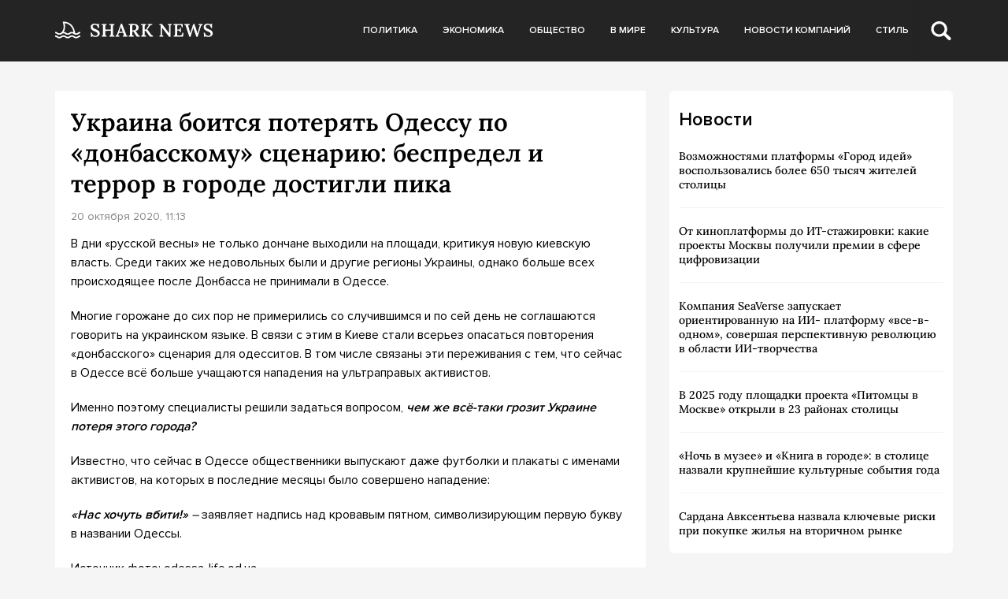

--- FILE ---
content_type: text/html; charset=UTF-8
request_url: https://sharknews.ru/ukraina-boitsya-poteryat-odessu-po-donbasskomu-stsenariyu-bespredel-i-terror-v-gorode-dostigli-pika/
body_size: 12292
content:
<!doctype html>
<html lang="ru-RU">
<head>
	<meta charset="UTF-8">
	<meta name="viewport" content="width=device-width, initial-scale=1">
	<link rel="profile" href="https://gmpg.org/xfn/11">

	<meta name='robots' content='index, follow, max-image-preview:large, max-snippet:-1, max-video-preview:-1' />
	<style>img:is([sizes="auto" i], [sizes^="auto," i]) { contain-intrinsic-size: 3000px 1500px }</style>
	
	<!-- This site is optimized with the Yoast SEO plugin v24.5 - https://yoast.com/wordpress/plugins/seo/ -->
	<title>Украина боится потерять Одессу по «донбасскому» сценарию: беспредел и террор в городе достигли пика - Shark News</title>
	<link rel="canonical" href="https://sharknews.ru/ukraina-boitsya-poteryat-odessu-po-donbasskomu-stsenariyu-bespredel-i-terror-v-gorode-dostigli-pika/" />
	<meta property="og:locale" content="ru_RU" />
	<meta property="og:type" content="article" />
	<meta property="og:title" content="Украина боится потерять Одессу по «донбасскому» сценарию: беспредел и террор в городе достигли пика - Shark News" />
	<meta property="og:description" content="В дни «русской весны» не только дончане выходили на площади, критикуя новую киевскую власть. Среди таких же недовольных были и другие регионы Украины, однако больше всех происходящее после Донбасса не принимали в Одессе. Многие горожане до сих..." />
	<meta property="og:url" content="https://sharknews.ru/ukraina-boitsya-poteryat-odessu-po-donbasskomu-stsenariyu-bespredel-i-terror-v-gorode-dostigli-pika/" />
	<meta property="og:site_name" content="Shark News" />
	<meta property="article:published_time" content="2020-10-20T11:13:30+00:00" />
	<meta property="article:modified_time" content="2022-08-04T11:24:45+00:00" />
	<meta name="author" content="admin" />
	<meta name="twitter:card" content="summary_large_image" />
	<meta name="twitter:label1" content="Написано автором" />
	<meta name="twitter:data1" content="admin" />
	<script type="application/ld+json" class="yoast-schema-graph">{"@context":"https://schema.org","@graph":[{"@type":"Article","@id":"https://sharknews.ru/ukraina-boitsya-poteryat-odessu-po-donbasskomu-stsenariyu-bespredel-i-terror-v-gorode-dostigli-pika/#article","isPartOf":{"@id":"https://sharknews.ru/ukraina-boitsya-poteryat-odessu-po-donbasskomu-stsenariyu-bespredel-i-terror-v-gorode-dostigli-pika/"},"author":{"name":"admin","@id":"https://sharknews.ru/#/schema/person/4cfae28acc9cdea4844c18c03be504d8"},"headline":"Украина боится потерять Одессу по «донбасскому» сценарию: беспредел и террор в городе достигли пика","datePublished":"2020-10-20T11:13:30+00:00","dateModified":"2022-08-04T11:24:45+00:00","mainEntityOfPage":{"@id":"https://sharknews.ru/ukraina-boitsya-poteryat-odessu-po-donbasskomu-stsenariyu-bespredel-i-terror-v-gorode-dostigli-pika/"},"wordCount":656,"publisher":{"@id":"https://sharknews.ru/#organization"},"articleSection":["Мнения. Украина"],"inLanguage":"ru-RU"},{"@type":"WebPage","@id":"https://sharknews.ru/ukraina-boitsya-poteryat-odessu-po-donbasskomu-stsenariyu-bespredel-i-terror-v-gorode-dostigli-pika/","url":"https://sharknews.ru/ukraina-boitsya-poteryat-odessu-po-donbasskomu-stsenariyu-bespredel-i-terror-v-gorode-dostigli-pika/","name":"Украина боится потерять Одессу по «донбасскому» сценарию: беспредел и террор в городе достигли пика - Shark News","isPartOf":{"@id":"https://sharknews.ru/#website"},"datePublished":"2020-10-20T11:13:30+00:00","dateModified":"2022-08-04T11:24:45+00:00","breadcrumb":{"@id":"https://sharknews.ru/ukraina-boitsya-poteryat-odessu-po-donbasskomu-stsenariyu-bespredel-i-terror-v-gorode-dostigli-pika/#breadcrumb"},"inLanguage":"ru-RU","potentialAction":[{"@type":"ReadAction","target":["https://sharknews.ru/ukraina-boitsya-poteryat-odessu-po-donbasskomu-stsenariyu-bespredel-i-terror-v-gorode-dostigli-pika/"]}]},{"@type":"BreadcrumbList","@id":"https://sharknews.ru/ukraina-boitsya-poteryat-odessu-po-donbasskomu-stsenariyu-bespredel-i-terror-v-gorode-dostigli-pika/#breadcrumb","itemListElement":[{"@type":"ListItem","position":1,"name":"Главная страница","item":"https://sharknews.ru/"},{"@type":"ListItem","position":2,"name":"Украина боится потерять Одессу по «донбасскому» сценарию: беспредел и террор в городе достигли пика"}]},{"@type":"WebSite","@id":"https://sharknews.ru/#website","url":"https://sharknews.ru/","name":"Shark News","description":"острый взгляд на новости","publisher":{"@id":"https://sharknews.ru/#organization"},"potentialAction":[{"@type":"SearchAction","target":{"@type":"EntryPoint","urlTemplate":"https://sharknews.ru/?s={search_term_string}"},"query-input":{"@type":"PropertyValueSpecification","valueRequired":true,"valueName":"search_term_string"}}],"inLanguage":"ru-RU"},{"@type":"Organization","@id":"https://sharknews.ru/#organization","name":"Shark News","url":"https://sharknews.ru/","logo":{"@type":"ImageObject","inLanguage":"ru-RU","@id":"https://sharknews.ru/#/schema/logo/image/","url":"https://sharknews.ru/wp-content/uploads/2022/11/logo.svg","contentUrl":"https://sharknews.ru/wp-content/uploads/2022/11/logo.svg","width":202,"height":32,"caption":"Shark News"},"image":{"@id":"https://sharknews.ru/#/schema/logo/image/"}},{"@type":"Person","@id":"https://sharknews.ru/#/schema/person/4cfae28acc9cdea4844c18c03be504d8","name":"admin","image":{"@type":"ImageObject","inLanguage":"ru-RU","@id":"https://sharknews.ru/#/schema/person/image/","url":"https://secure.gravatar.com/avatar/cdba992fbeeca98bdde3f98b82794044064945136c6db7b06b5fb4a482cfe4cd?s=96&d=mm&r=g","contentUrl":"https://secure.gravatar.com/avatar/cdba992fbeeca98bdde3f98b82794044064945136c6db7b06b5fb4a482cfe4cd?s=96&d=mm&r=g","caption":"admin"},"url":"https://sharknews.ru/author/admin/"}]}</script>
	<!-- / Yoast SEO plugin. -->


<link rel="alternate" type="application/rss+xml" title="Shark News &raquo; Лента" href="https://sharknews.ru/feed/" />
<link rel="alternate" type="application/rss+xml" title="Shark News &raquo; Лента комментариев" href="https://sharknews.ru/comments/feed/" />
<script>
window._wpemojiSettings = {"baseUrl":"https:\/\/s.w.org\/images\/core\/emoji\/15.1.0\/72x72\/","ext":".png","svgUrl":"https:\/\/s.w.org\/images\/core\/emoji\/15.1.0\/svg\/","svgExt":".svg","source":{"concatemoji":"https:\/\/sharknews.ru\/wp-includes\/js\/wp-emoji-release.min.js?ver=6.8.1"}};
/*! This file is auto-generated */
!function(i,n){var o,s,e;function c(e){try{var t={supportTests:e,timestamp:(new Date).valueOf()};sessionStorage.setItem(o,JSON.stringify(t))}catch(e){}}function p(e,t,n){e.clearRect(0,0,e.canvas.width,e.canvas.height),e.fillText(t,0,0);var t=new Uint32Array(e.getImageData(0,0,e.canvas.width,e.canvas.height).data),r=(e.clearRect(0,0,e.canvas.width,e.canvas.height),e.fillText(n,0,0),new Uint32Array(e.getImageData(0,0,e.canvas.width,e.canvas.height).data));return t.every(function(e,t){return e===r[t]})}function u(e,t,n){switch(t){case"flag":return n(e,"\ud83c\udff3\ufe0f\u200d\u26a7\ufe0f","\ud83c\udff3\ufe0f\u200b\u26a7\ufe0f")?!1:!n(e,"\ud83c\uddfa\ud83c\uddf3","\ud83c\uddfa\u200b\ud83c\uddf3")&&!n(e,"\ud83c\udff4\udb40\udc67\udb40\udc62\udb40\udc65\udb40\udc6e\udb40\udc67\udb40\udc7f","\ud83c\udff4\u200b\udb40\udc67\u200b\udb40\udc62\u200b\udb40\udc65\u200b\udb40\udc6e\u200b\udb40\udc67\u200b\udb40\udc7f");case"emoji":return!n(e,"\ud83d\udc26\u200d\ud83d\udd25","\ud83d\udc26\u200b\ud83d\udd25")}return!1}function f(e,t,n){var r="undefined"!=typeof WorkerGlobalScope&&self instanceof WorkerGlobalScope?new OffscreenCanvas(300,150):i.createElement("canvas"),a=r.getContext("2d",{willReadFrequently:!0}),o=(a.textBaseline="top",a.font="600 32px Arial",{});return e.forEach(function(e){o[e]=t(a,e,n)}),o}function t(e){var t=i.createElement("script");t.src=e,t.defer=!0,i.head.appendChild(t)}"undefined"!=typeof Promise&&(o="wpEmojiSettingsSupports",s=["flag","emoji"],n.supports={everything:!0,everythingExceptFlag:!0},e=new Promise(function(e){i.addEventListener("DOMContentLoaded",e,{once:!0})}),new Promise(function(t){var n=function(){try{var e=JSON.parse(sessionStorage.getItem(o));if("object"==typeof e&&"number"==typeof e.timestamp&&(new Date).valueOf()<e.timestamp+604800&&"object"==typeof e.supportTests)return e.supportTests}catch(e){}return null}();if(!n){if("undefined"!=typeof Worker&&"undefined"!=typeof OffscreenCanvas&&"undefined"!=typeof URL&&URL.createObjectURL&&"undefined"!=typeof Blob)try{var e="postMessage("+f.toString()+"("+[JSON.stringify(s),u.toString(),p.toString()].join(",")+"));",r=new Blob([e],{type:"text/javascript"}),a=new Worker(URL.createObjectURL(r),{name:"wpTestEmojiSupports"});return void(a.onmessage=function(e){c(n=e.data),a.terminate(),t(n)})}catch(e){}c(n=f(s,u,p))}t(n)}).then(function(e){for(var t in e)n.supports[t]=e[t],n.supports.everything=n.supports.everything&&n.supports[t],"flag"!==t&&(n.supports.everythingExceptFlag=n.supports.everythingExceptFlag&&n.supports[t]);n.supports.everythingExceptFlag=n.supports.everythingExceptFlag&&!n.supports.flag,n.DOMReady=!1,n.readyCallback=function(){n.DOMReady=!0}}).then(function(){return e}).then(function(){var e;n.supports.everything||(n.readyCallback(),(e=n.source||{}).concatemoji?t(e.concatemoji):e.wpemoji&&e.twemoji&&(t(e.twemoji),t(e.wpemoji)))}))}((window,document),window._wpemojiSettings);
</script>
<style id='wp-emoji-styles-inline-css'>

	img.wp-smiley, img.emoji {
		display: inline !important;
		border: none !important;
		box-shadow: none !important;
		height: 1em !important;
		width: 1em !important;
		margin: 0 0.07em !important;
		vertical-align: -0.1em !important;
		background: none !important;
		padding: 0 !important;
	}
</style>
<link rel='stylesheet' id='wp-block-library-css' href='https://sharknews.ru/wp-includes/css/dist/block-library/style.min.css?ver=6.8.1' media='all' />
<style id='classic-theme-styles-inline-css'>
/*! This file is auto-generated */
.wp-block-button__link{color:#fff;background-color:#32373c;border-radius:9999px;box-shadow:none;text-decoration:none;padding:calc(.667em + 2px) calc(1.333em + 2px);font-size:1.125em}.wp-block-file__button{background:#32373c;color:#fff;text-decoration:none}
</style>
<style id='global-styles-inline-css'>
:root{--wp--preset--aspect-ratio--square: 1;--wp--preset--aspect-ratio--4-3: 4/3;--wp--preset--aspect-ratio--3-4: 3/4;--wp--preset--aspect-ratio--3-2: 3/2;--wp--preset--aspect-ratio--2-3: 2/3;--wp--preset--aspect-ratio--16-9: 16/9;--wp--preset--aspect-ratio--9-16: 9/16;--wp--preset--color--black: #000000;--wp--preset--color--cyan-bluish-gray: #abb8c3;--wp--preset--color--white: #ffffff;--wp--preset--color--pale-pink: #f78da7;--wp--preset--color--vivid-red: #cf2e2e;--wp--preset--color--luminous-vivid-orange: #ff6900;--wp--preset--color--luminous-vivid-amber: #fcb900;--wp--preset--color--light-green-cyan: #7bdcb5;--wp--preset--color--vivid-green-cyan: #00d084;--wp--preset--color--pale-cyan-blue: #8ed1fc;--wp--preset--color--vivid-cyan-blue: #0693e3;--wp--preset--color--vivid-purple: #9b51e0;--wp--preset--gradient--vivid-cyan-blue-to-vivid-purple: linear-gradient(135deg,rgba(6,147,227,1) 0%,rgb(155,81,224) 100%);--wp--preset--gradient--light-green-cyan-to-vivid-green-cyan: linear-gradient(135deg,rgb(122,220,180) 0%,rgb(0,208,130) 100%);--wp--preset--gradient--luminous-vivid-amber-to-luminous-vivid-orange: linear-gradient(135deg,rgba(252,185,0,1) 0%,rgba(255,105,0,1) 100%);--wp--preset--gradient--luminous-vivid-orange-to-vivid-red: linear-gradient(135deg,rgba(255,105,0,1) 0%,rgb(207,46,46) 100%);--wp--preset--gradient--very-light-gray-to-cyan-bluish-gray: linear-gradient(135deg,rgb(238,238,238) 0%,rgb(169,184,195) 100%);--wp--preset--gradient--cool-to-warm-spectrum: linear-gradient(135deg,rgb(74,234,220) 0%,rgb(151,120,209) 20%,rgb(207,42,186) 40%,rgb(238,44,130) 60%,rgb(251,105,98) 80%,rgb(254,248,76) 100%);--wp--preset--gradient--blush-light-purple: linear-gradient(135deg,rgb(255,206,236) 0%,rgb(152,150,240) 100%);--wp--preset--gradient--blush-bordeaux: linear-gradient(135deg,rgb(254,205,165) 0%,rgb(254,45,45) 50%,rgb(107,0,62) 100%);--wp--preset--gradient--luminous-dusk: linear-gradient(135deg,rgb(255,203,112) 0%,rgb(199,81,192) 50%,rgb(65,88,208) 100%);--wp--preset--gradient--pale-ocean: linear-gradient(135deg,rgb(255,245,203) 0%,rgb(182,227,212) 50%,rgb(51,167,181) 100%);--wp--preset--gradient--electric-grass: linear-gradient(135deg,rgb(202,248,128) 0%,rgb(113,206,126) 100%);--wp--preset--gradient--midnight: linear-gradient(135deg,rgb(2,3,129) 0%,rgb(40,116,252) 100%);--wp--preset--font-size--small: 13px;--wp--preset--font-size--medium: 20px;--wp--preset--font-size--large: 36px;--wp--preset--font-size--x-large: 42px;--wp--preset--spacing--20: 0.44rem;--wp--preset--spacing--30: 0.67rem;--wp--preset--spacing--40: 1rem;--wp--preset--spacing--50: 1.5rem;--wp--preset--spacing--60: 2.25rem;--wp--preset--spacing--70: 3.38rem;--wp--preset--spacing--80: 5.06rem;--wp--preset--shadow--natural: 6px 6px 9px rgba(0, 0, 0, 0.2);--wp--preset--shadow--deep: 12px 12px 50px rgba(0, 0, 0, 0.4);--wp--preset--shadow--sharp: 6px 6px 0px rgba(0, 0, 0, 0.2);--wp--preset--shadow--outlined: 6px 6px 0px -3px rgba(255, 255, 255, 1), 6px 6px rgba(0, 0, 0, 1);--wp--preset--shadow--crisp: 6px 6px 0px rgba(0, 0, 0, 1);}:where(.is-layout-flex){gap: 0.5em;}:where(.is-layout-grid){gap: 0.5em;}body .is-layout-flex{display: flex;}.is-layout-flex{flex-wrap: wrap;align-items: center;}.is-layout-flex > :is(*, div){margin: 0;}body .is-layout-grid{display: grid;}.is-layout-grid > :is(*, div){margin: 0;}:where(.wp-block-columns.is-layout-flex){gap: 2em;}:where(.wp-block-columns.is-layout-grid){gap: 2em;}:where(.wp-block-post-template.is-layout-flex){gap: 1.25em;}:where(.wp-block-post-template.is-layout-grid){gap: 1.25em;}.has-black-color{color: var(--wp--preset--color--black) !important;}.has-cyan-bluish-gray-color{color: var(--wp--preset--color--cyan-bluish-gray) !important;}.has-white-color{color: var(--wp--preset--color--white) !important;}.has-pale-pink-color{color: var(--wp--preset--color--pale-pink) !important;}.has-vivid-red-color{color: var(--wp--preset--color--vivid-red) !important;}.has-luminous-vivid-orange-color{color: var(--wp--preset--color--luminous-vivid-orange) !important;}.has-luminous-vivid-amber-color{color: var(--wp--preset--color--luminous-vivid-amber) !important;}.has-light-green-cyan-color{color: var(--wp--preset--color--light-green-cyan) !important;}.has-vivid-green-cyan-color{color: var(--wp--preset--color--vivid-green-cyan) !important;}.has-pale-cyan-blue-color{color: var(--wp--preset--color--pale-cyan-blue) !important;}.has-vivid-cyan-blue-color{color: var(--wp--preset--color--vivid-cyan-blue) !important;}.has-vivid-purple-color{color: var(--wp--preset--color--vivid-purple) !important;}.has-black-background-color{background-color: var(--wp--preset--color--black) !important;}.has-cyan-bluish-gray-background-color{background-color: var(--wp--preset--color--cyan-bluish-gray) !important;}.has-white-background-color{background-color: var(--wp--preset--color--white) !important;}.has-pale-pink-background-color{background-color: var(--wp--preset--color--pale-pink) !important;}.has-vivid-red-background-color{background-color: var(--wp--preset--color--vivid-red) !important;}.has-luminous-vivid-orange-background-color{background-color: var(--wp--preset--color--luminous-vivid-orange) !important;}.has-luminous-vivid-amber-background-color{background-color: var(--wp--preset--color--luminous-vivid-amber) !important;}.has-light-green-cyan-background-color{background-color: var(--wp--preset--color--light-green-cyan) !important;}.has-vivid-green-cyan-background-color{background-color: var(--wp--preset--color--vivid-green-cyan) !important;}.has-pale-cyan-blue-background-color{background-color: var(--wp--preset--color--pale-cyan-blue) !important;}.has-vivid-cyan-blue-background-color{background-color: var(--wp--preset--color--vivid-cyan-blue) !important;}.has-vivid-purple-background-color{background-color: var(--wp--preset--color--vivid-purple) !important;}.has-black-border-color{border-color: var(--wp--preset--color--black) !important;}.has-cyan-bluish-gray-border-color{border-color: var(--wp--preset--color--cyan-bluish-gray) !important;}.has-white-border-color{border-color: var(--wp--preset--color--white) !important;}.has-pale-pink-border-color{border-color: var(--wp--preset--color--pale-pink) !important;}.has-vivid-red-border-color{border-color: var(--wp--preset--color--vivid-red) !important;}.has-luminous-vivid-orange-border-color{border-color: var(--wp--preset--color--luminous-vivid-orange) !important;}.has-luminous-vivid-amber-border-color{border-color: var(--wp--preset--color--luminous-vivid-amber) !important;}.has-light-green-cyan-border-color{border-color: var(--wp--preset--color--light-green-cyan) !important;}.has-vivid-green-cyan-border-color{border-color: var(--wp--preset--color--vivid-green-cyan) !important;}.has-pale-cyan-blue-border-color{border-color: var(--wp--preset--color--pale-cyan-blue) !important;}.has-vivid-cyan-blue-border-color{border-color: var(--wp--preset--color--vivid-cyan-blue) !important;}.has-vivid-purple-border-color{border-color: var(--wp--preset--color--vivid-purple) !important;}.has-vivid-cyan-blue-to-vivid-purple-gradient-background{background: var(--wp--preset--gradient--vivid-cyan-blue-to-vivid-purple) !important;}.has-light-green-cyan-to-vivid-green-cyan-gradient-background{background: var(--wp--preset--gradient--light-green-cyan-to-vivid-green-cyan) !important;}.has-luminous-vivid-amber-to-luminous-vivid-orange-gradient-background{background: var(--wp--preset--gradient--luminous-vivid-amber-to-luminous-vivid-orange) !important;}.has-luminous-vivid-orange-to-vivid-red-gradient-background{background: var(--wp--preset--gradient--luminous-vivid-orange-to-vivid-red) !important;}.has-very-light-gray-to-cyan-bluish-gray-gradient-background{background: var(--wp--preset--gradient--very-light-gray-to-cyan-bluish-gray) !important;}.has-cool-to-warm-spectrum-gradient-background{background: var(--wp--preset--gradient--cool-to-warm-spectrum) !important;}.has-blush-light-purple-gradient-background{background: var(--wp--preset--gradient--blush-light-purple) !important;}.has-blush-bordeaux-gradient-background{background: var(--wp--preset--gradient--blush-bordeaux) !important;}.has-luminous-dusk-gradient-background{background: var(--wp--preset--gradient--luminous-dusk) !important;}.has-pale-ocean-gradient-background{background: var(--wp--preset--gradient--pale-ocean) !important;}.has-electric-grass-gradient-background{background: var(--wp--preset--gradient--electric-grass) !important;}.has-midnight-gradient-background{background: var(--wp--preset--gradient--midnight) !important;}.has-small-font-size{font-size: var(--wp--preset--font-size--small) !important;}.has-medium-font-size{font-size: var(--wp--preset--font-size--medium) !important;}.has-large-font-size{font-size: var(--wp--preset--font-size--large) !important;}.has-x-large-font-size{font-size: var(--wp--preset--font-size--x-large) !important;}
:where(.wp-block-post-template.is-layout-flex){gap: 1.25em;}:where(.wp-block-post-template.is-layout-grid){gap: 1.25em;}
:where(.wp-block-columns.is-layout-flex){gap: 2em;}:where(.wp-block-columns.is-layout-grid){gap: 2em;}
:root :where(.wp-block-pullquote){font-size: 1.5em;line-height: 1.6;}
</style>
<link rel='stylesheet' id='sharknews-style-css' href='https://sharknews.ru/wp-content/themes/sharknews/style.css?ver=1.0.0' media='all' />
<link rel='stylesheet' id='boo-grid-4.6-css' href='https://sharknews.ru/wp-content/themes/sharknews/bootstrap-grid.min.css?ver=1.0.0' media='all' />
<link rel='stylesheet' id='fancybox-css-css' href='https://sharknews.ru/wp-content/themes/sharknews/js/jquery.fancybox.min.css?ver=1.0.0' media='all' />
<script src="https://sharknews.ru/wp-includes/js/jquery/jquery.min.js?ver=3.7.1" id="jquery-core-js"></script>
<script src="https://sharknews.ru/wp-includes/js/jquery/jquery-migrate.min.js?ver=3.4.1" id="jquery-migrate-js"></script>
<link rel="https://api.w.org/" href="https://sharknews.ru/wp-json/" /><link rel="alternate" title="JSON" type="application/json" href="https://sharknews.ru/wp-json/wp/v2/posts/4270" /><link rel="EditURI" type="application/rsd+xml" title="RSD" href="https://sharknews.ru/xmlrpc.php?rsd" />
<meta name="generator" content="WordPress 6.8.1" />
<link rel='shortlink' href='https://sharknews.ru/?p=4270' />
<link rel="alternate" title="oEmbed (JSON)" type="application/json+oembed" href="https://sharknews.ru/wp-json/oembed/1.0/embed?url=https%3A%2F%2Fsharknews.ru%2Fukraina-boitsya-poteryat-odessu-po-donbasskomu-stsenariyu-bespredel-i-terror-v-gorode-dostigli-pika%2F" />
<link rel="alternate" title="oEmbed (XML)" type="text/xml+oembed" href="https://sharknews.ru/wp-json/oembed/1.0/embed?url=https%3A%2F%2Fsharknews.ru%2Fukraina-boitsya-poteryat-odessu-po-donbasskomu-stsenariyu-bespredel-i-terror-v-gorode-dostigli-pika%2F&#038;format=xml" />
<link rel="icon" href="https://sharknews.ru/wp-content/uploads/2022/12/cropped-screenshot-2022-12-03-at-3.10.43-pm-32x32.png" sizes="32x32" />
<link rel="icon" href="https://sharknews.ru/wp-content/uploads/2022/12/cropped-screenshot-2022-12-03-at-3.10.43-pm-192x192.png" sizes="192x192" />
<link rel="apple-touch-icon" href="https://sharknews.ru/wp-content/uploads/2022/12/cropped-screenshot-2022-12-03-at-3.10.43-pm-180x180.png" />
<meta name="msapplication-TileImage" content="https://sharknews.ru/wp-content/uploads/2022/12/cropped-screenshot-2022-12-03-at-3.10.43-pm-270x270.png" />
</head>

<body class="wp-singular post-template-default single single-post postid-4270 single-format-standard wp-custom-logo wp-theme-sharknews no-sidebar">

	
<div id="page" class="site">

<header class="site-header compensate-for-scrollbar">
	<div class="container relative">
		<div class="d-flex align-items-center justify-content-between">
			<div class="site-branding flex-shrink-0 mr-3">
				<a href="https://sharknews.ru/" class="custom-logo-link" rel="home"><img width="202" height="32" src="https://sharknews.ru/wp-content/uploads/2022/11/logo.svg" class="custom-logo wp-image-22629" alt="Shark News" decoding="async" /></a>			</div>
			<div class="menu_inner">
				<div>
					<div class="d-flex align-items-center">
						<nav>
							<div class="menu-menu-container"><ul id="menu-menu" class="d-flex"><li id="menu-item-22703" class="menu-item menu-item-type-taxonomy menu-item-object-category menu-item-22703"><a href="https://sharknews.ru/politics/">Политика</a></li>
<li id="menu-item-22702" class="menu-item menu-item-type-taxonomy menu-item-object-category menu-item-22702"><a href="https://sharknews.ru/economics/">Экономика</a></li>
<li id="menu-item-22714" class="menu-item menu-item-type-taxonomy menu-item-object-category menu-item-22714"><a href="https://sharknews.ru/society/">Общество</a></li>
<li id="menu-item-22705" class="menu-item menu-item-type-taxonomy menu-item-object-category menu-item-22705"><a href="https://sharknews.ru/world/">В мире</a></li>
<li id="menu-item-22701" class="menu-item menu-item-type-taxonomy menu-item-object-category menu-item-22701"><a href="https://sharknews.ru/culture/">Культура</a></li>
<li id="menu-item-22700" class="menu-item menu-item-type-taxonomy menu-item-object-category menu-item-22700"><a href="https://sharknews.ru/companies/">Новости компаний</a></li>
<li id="menu-item-22708" class="menu-item menu-item-type-taxonomy menu-item-object-category menu-item-22708"><a href="https://sharknews.ru/lifstyle/">Стиль</a></li>
</ul></div>						</nav>
						<div class="d-md-none d-block">
							<div class="burger"><span></span></div>
						</div>
						<div class="search_column">
							<div class="d-flex justify-content-end wrap_search h-100">
    <div class="search_panel">
        <form role="search" method="get" id="searchform" class="searchform d-flex" action="https://sharknews.ru/">
                <input type="text" value="" name="s" id="s" placeholder="Поиск новости" required/>
                <label for="searchsubmit" class="s-submit d-flex align-items-center">
                    <svg width="21" height="20" viewBox="0 0 21 20" fill="none" xmlns="http://www.w3.org/2000/svg"><path d="M20.5027 17.2037L15.6747 12.5423C16.495 11.2815 16.9711 9.79126 16.9711 8.19198C16.9711 3.66741 13.1718 0 8.48536 0C3.79893 0 0 3.66741 0 8.19198C0 12.7167 3.79875 16.3838 8.48536 16.3838C10.2881 16.3838 11.9579 15.8397 13.332 14.9151L18.1026 19.5211C18.434 19.8408 18.8686 20 19.3026 20C19.7372 20 20.1712 19.8408 20.5032 19.5211C21.1657 18.8808 21.1657 17.8438 20.5027 17.2037ZM8.48536 13.7297C5.31776 13.7297 2.74966 11.2506 2.74966 8.19232C2.74966 5.13407 5.31776 2.65476 8.48536 2.65476C11.6531 2.65476 14.2211 5.13407 14.2211 8.19232C14.2211 11.2506 11.6531 13.7297 8.48536 13.7297Z"/></svg>
                    <input type="submit" id="searchsubmit" value="" />
                </label>
        </form>
    </div>
    <div class="s-icon d-flex">
    	<svg class="loop-icon" width="21" height="20" viewBox="0 0 21 20" fill="none" xmlns="http://www.w3.org/2000/svg"><path d="M20.5027 17.2037L15.6747 12.5423C16.495 11.2815 16.9711 9.79126 16.9711 8.19198C16.9711 3.66741 13.1718 0 8.48536 0C3.79893 0 0 3.66741 0 8.19198C0 12.7167 3.79875 16.3838 8.48536 16.3838C10.2881 16.3838 11.9579 15.8397 13.332 14.9151L18.1026 19.5211C18.434 19.8408 18.8686 20 19.3026 20C19.7372 20 20.1712 19.8408 20.5032 19.5211C21.1657 18.8808 21.1657 17.8438 20.5027 17.2037ZM8.48536 13.7297C5.31776 13.7297 2.74966 11.2506 2.74966 8.19232C2.74966 5.13407 5.31776 2.65476 8.48536 2.65476C11.6531 2.65476 14.2211 5.13407 14.2211 8.19232C14.2211 11.2506 11.6531 13.7297 8.48536 13.7297Z"/></svg>

        <svg class="loop-icon_close" width="20" height="19" viewBox="0 0 20 19" fill="none" xmlns="http://www.w3.org/2000/svg"><path fill-rule="evenodd" clip-rule="evenodd" d="M2.73529 0.79769C2.33837 0.400768 1.69483 0.400768 1.29791 0.797691C0.900988 1.19461 0.900988 1.83815 1.29791 2.23507L8.56286 9.50002L1.29796 16.7649C0.90104 17.1618 0.90104 17.8054 1.29796 18.2023C1.69488 18.5992 2.33842 18.5992 2.73534 18.2023L10.0002 10.9374L17.2651 18.2023C17.6621 18.5992 18.3056 18.5992 18.7025 18.2023C19.0994 17.8054 19.0994 17.1618 18.7025 16.7649L11.4376 9.50002L18.7026 2.23507C19.0995 1.83815 19.0995 1.19461 18.7026 0.797691C18.3057 0.400768 17.6621 0.400768 17.2652 0.79769L10.0002 8.06264L2.73529 0.79769Z"/><path d="M1.29791 0.797691L1.65146 1.15124L1.29791 0.797691ZM2.73529 0.79769L2.38174 1.15124L2.73529 0.79769ZM1.29791 2.23507L0.944357 2.58863H0.944357L1.29791 2.23507ZM8.56286 9.50002L8.91641 9.85358L9.26997 9.50002L8.91641 9.14647L8.56286 9.50002ZM1.29796 16.7649L0.944409 16.4114L0.944409 16.4114L1.29796 16.7649ZM1.29796 18.2023L0.944409 18.5559H0.944409L1.29796 18.2023ZM2.73534 18.2023L3.0889 18.5559H3.0889L2.73534 18.2023ZM10.0002 10.9374L10.3538 10.5839L10.0002 10.2303L9.64669 10.5839L10.0002 10.9374ZM18.7025 18.2023L19.0561 18.5559L19.0561 18.5559L18.7025 18.2023ZM18.7025 16.7649L19.0561 16.4114V16.4114L18.7025 16.7649ZM11.4376 9.50002L11.0841 9.14647L10.7305 9.50002L11.0841 9.85358L11.4376 9.50002ZM18.7026 2.23507L18.349 1.88152V1.88152L18.7026 2.23507ZM18.7026 0.797691L18.349 1.15124V1.15124L18.7026 0.797691ZM17.2652 0.79769L17.6187 1.15124V1.15124L17.2652 0.79769ZM10.0002 8.06264L9.64669 8.41619L10.0002 8.76975L10.3538 8.41619L10.0002 8.06264ZM1.65146 1.15124C1.85312 0.949584 2.18008 0.949584 2.38174 1.15124L3.08885 0.444137C2.49666 -0.148047 1.53654 -0.148047 0.944357 0.444137L1.65146 1.15124ZM1.65146 1.88152C1.4498 1.67986 1.4498 1.3529 1.65146 1.15124L0.944357 0.444137C0.352173 1.03632 0.352173 1.99644 0.944357 2.58863L1.65146 1.88152ZM8.91641 9.14647L1.65146 1.88152L0.944357 2.58863L8.20931 9.85358L8.91641 9.14647ZM8.20931 9.14647L0.944409 16.4114L1.65152 17.1185L8.91641 9.85358L8.20931 9.14647ZM0.944409 16.4114C0.352225 17.0036 0.352225 17.9637 0.944409 18.5559L1.65152 17.8488C1.44986 17.6471 1.44986 17.3201 1.65152 17.1185L0.944409 16.4114ZM0.944409 18.5559C1.53659 19.148 2.49671 19.148 3.0889 18.5559L2.38179 17.8488C2.18013 18.0504 1.85318 18.0504 1.65152 17.8488L0.944409 18.5559ZM3.0889 18.5559L10.3538 11.291L9.64669 10.5839L2.38179 17.8488L3.0889 18.5559ZM17.6187 17.8488L10.3538 10.5839L9.64669 11.291L16.9116 18.5559L17.6187 17.8488ZM18.349 17.8488C18.1473 18.0504 17.8204 18.0504 17.6187 17.8488L16.9116 18.5559C17.5038 19.148 18.4639 19.148 19.0561 18.5559L18.349 17.8488ZM18.349 17.1185C18.5506 17.3201 18.5506 17.6471 18.349 17.8488L19.0561 18.5559C19.6483 17.9637 19.6483 17.0036 19.0561 16.4114L18.349 17.1185ZM11.0841 9.85358L18.349 17.1185L19.0561 16.4114L11.7912 9.14647L11.0841 9.85358ZM11.7912 9.85358L19.0561 2.58863L18.349 1.88152L11.0841 9.14647L11.7912 9.85358ZM19.0561 2.58863C19.6483 1.99644 19.6483 1.03632 19.0561 0.444137L18.349 1.15124C18.5507 1.3529 18.5507 1.67986 18.349 1.88152L19.0561 2.58863ZM19.0561 0.444138C18.4639 -0.148047 17.5038 -0.148048 16.9116 0.444137L17.6187 1.15124C17.8204 0.949584 18.1474 0.949584 18.349 1.15124L19.0561 0.444138ZM16.9116 0.444137L9.64669 7.70909L10.3538 8.41619L17.6187 1.15124L16.9116 0.444137ZM2.38174 1.15124L9.64669 8.41619L10.3538 7.70909L3.08885 0.444137L2.38174 1.15124Z"/></svg>
    </div>
</div>						</div>
					</div>
				</div>
			</div>
		</div>
	</div>
</header>

<main>
	<div class="container">
		<div class="row">
			<div class="col-md-8">
				<article class="single_post">
											
						<h1>Украина боится потерять Одессу по «донбасскому» сценарию: беспредел и террор в городе достигли пика</h1>						<div class="date_post">20 октября 2020,  11:13</div>
						<div class="mb-2">
													</div>
						
						<div class="content_acticle">
							<p>В дни «русской весны» не только дончане выходили на площади, критикуя новую киевскую власть. Среди таких же недовольных были и другие регионы Украины, однако больше всех происходящее после Донбасса не принимали в Одессе.</p>
<p>Многие горожане до сих пор не примерились со случившимся и по сей день не соглашаются говорить на украинском языке. В связи с этим в Киеве стали всерьез опасаться повторения «донбасского» сценария для одесситов. В том числе связаны эти переживания с тем, что сейчас в Одессе всё больше учащаются нападения на ультраправых активистов.</p>
<p>Именно поэтому специалисты решили задаться вопросом, <strong><em>чем же всё-таки грозит Украине потеря этого города?</em></strong></p>
<p>Известно, что сейчас в Одессе общественники выпускают даже футболки и плакаты с именами активистов, на которых в последние месяцы было совершено нападение:</p>
<p><em><strong>«Нас хочуть вбити!»</strong> –</em> заявляет надпись над кровавым пятном, символизирующим первую букву в названии Одессы.</p>
<p> Источник фото: odessa-life.od.ua</p>
<p>Такие футболки были созданы для людей, гордящихся подобными поступками: к примеру, массовыми убийствами в ДНР или самой Одессе. Активисты решились создать вещи с таким дизайном именно после того, как их единомышленника – члена одесского «Автомайдана» Виталия Устименко – было совершено нападение.</p>
<p>Как известно, ситуация накалялась постепенно: накануне поблизости был избит еще один проукраинский товарищ – Константин Гречаный – журналист, который после событий 2014 года одним из первых перешел в своей деятельности на украинский язык. В те времена одесситы восприняли такие действия как некий политический манифест, а в настоящее время это и вовсе для них служит неким опознавательным знаком «чужак».</p>
<p>Однако, несмотря на все эти избиения, более громким происшествием в Одессе считается именно убийство военнослужащего ВСУ Сергеем Стерненко (лидером одесской ячейки «Правого сектора»*), которое сейчас выставляется как самооборона.</p>
<p>Подобные случаи преступлений в стране нельзя назвать случайными, и после них, наконец, с громким заявлением решился выступить нардеп от «Батькивщины» Игорь Луценко.</p>
<p>Украинский депутат считает, что все эти ситуации крайне серьезны и ведут к потере Одессы:</p>
<p><em><strong> «Мы теряем Одессу по тому же сценарию, что и Донбасс».</strong></em></p>
<p> Источник фото: timer-odessa.net</p>
<p>Луценко полагает, что к такому сценарию ведет именно повторяющийся в городе террор. Хотя сам депутат еще накануне, в день убийства военнослужащего ВСУ, хвалил убийцу и называл его «молодцом».</p>
<p>Так или иначе, украинские активисты вот уже четвертый год беспределят в стране, поэтому все их действия действительно можно назвать «террором». Усугубляется ситуация тем, что за все эти поступки они получают одобрение и похвалу от украинских депутатов, не говоря уже о полнейшей безнаказанности и бездействии местных силовиков. В том числе это касается и случаев с нападением на российские дипломатические учреждения.</p>
<p>Возникает вопрос, <strong><em>действительно ли в словах Луценко о потери Одессы есть доля истины?</em></strong> В этом случае точно говорить можно лишь про дискредитацию начальника управления местной полиции (чтобы подставить главу МВД Украины Арсена Авакова).</p>
<p>Сам главный полицейский Одессы Дмитрий Головин после ряда происшествий в городе отмечал неоднократно, что для одесситов проблема сепаратизма встает всё острее. Данные волнения в городе начинают приписывать и к приближающимся выборам президента страны, якобы силы таким образом оказывают давление на Авакова.</p>
<p> Источник фото: ria.ru</p>
<p>Отмечается, что ранее местного убийцу-«правосека» использовали в качестве «торпеды» против одесского мэра Труханова, которого ранее никак не получалось посадить. В настоящее же время о Труханове вновь заговорил Луценко, что дало повод считать это новой попыткой надавить на городскую власть и договориться с центром посредством публичной лояльности и новых коррупционных схем.</p>
<p>Также всем давно известны и многочисленные столкновения между местными активистами.</p>
<p>Так или иначе, все эти версии по поводу творящегося в Одессе хаоса, говорят о том, что в городе происходит передел сфер влияния, а также давление на бизнес. Увидеть в этом какие-то политические нюансы крайне сложно.</p>
<p>По поводу потери самой Одессы в этом ключе можно сказать лишь одно – что она уже итак давно потерялась для властей Киева, только не по «донбасскому», а по своему собственному сценарию. Имеется ввиду, что в Одессе (в отличие от ДНР) граждане решили уйти в некую «внутреннюю эмиграцию», а некоторые всё еще пытаются приспособиться к ситуации без возможности противостоять силовому аппарату Киева.</p>
<p><strong>* Организация запрещена на территории РФ</strong></p>
<p>Автор материала: Антон Громов</p>
						</div>
								
																<div class="ya-share2" data-curtain data-services="vkontakte,facebook,odnoklassniki,telegram,twitter,viber,whatsapp,moimir,pocket"></div>
				</article>
			</div>
			<div class="col-md-4">
				
<aside id="secondary" class="widget-area">
			<div class="side_bar">
			<div class="side_bar_title">Новости</div>
			<ul>
			        				<li>
    					<a href="https://sharknews.ru/vozmozhnostyami-platformy-gorod-idej-vospolzovalis-bolee-650-tysyach-zhitelej-stolitsy/" class="d-block">
    						Возможностями платформы «Город идей» воспользовались более 650 тысяч жителей столицы    					</a>
    				</li>
    			    				<li>
    					<a href="https://sharknews.ru/ot-kinoplatformy-do-it-stazhirovki-kakie-proekty-moskvy-poluchili-premii-v-sfere-tsifrovizatsii/" class="d-block">
    						От киноплатформы до ИТ-стажировки: какие проекты Москвы получили премии в сфере цифровизации    					</a>
    				</li>
    			    				<li>
    					<a href="https://sharknews.ru/kompaniya-seaverse-zapuskaet-orientirovannuyu-na-ii-platformu-vse-v-odnom-sovershaya-perspektivnuyu-revolyutsiyu-v-oblasti-ii-tvorchestva/" class="d-block">
    						Компания SeaVerse запускает ориентированную на ИИ- платформу «все-в-одном», совершая перспективную революцию в области ИИ-творчества     					</a>
    				</li>
    			    				<li>
    					<a href="https://sharknews.ru/v-2025-godu-ploshhadki-proekta-pitomtsy-v-moskve-otkryli-v-23-rajonah-stolitsy/" class="d-block">
    						В 2025 году площадки проекта «Питомцы в Москве» открыли в 23 районах столицы    					</a>
    				</li>
    			    				<li>
    					<a href="https://sharknews.ru/noch-v-muzee-i-kniga-v-gorode-v-stolitse-nazvali-krupnejshie-kulturnye-sobytiya-goda/" class="d-block">
    						«Ночь в музее» и «Книга в городе»: в столице назвали крупнейшие культурные события года    					</a>
    				</li>
    			    				<li>
    					<a href="https://sharknews.ru/sardana-avksenteva-nazvala-klyuchevye-riski-pri-pokupke-zhilya-na-vtorichnom-rynke/" class="d-block">
    						Сардана Авксентьева назвала ключевые риски при покупке жилья на вторичном рынке    					</a>
    				</li>
    						</ul>
		</div>
				
	</aside>
			</div>
		</div>
	</div>
</main>


	<footer id="colophon" class="site-footer">
		<div class="container">
			<nav>
				<div class="menu-footer-container"><ul id="menu-footer" class="footer_menu d-md-flex d-none flex-wrap justify-content-center"><li id="menu-item-22720" class="menu-item menu-item-type-taxonomy menu-item-object-category menu-item-22720"><a href="https://sharknews.ru/politics/">Политика</a></li>
<li id="menu-item-22719" class="menu-item menu-item-type-taxonomy menu-item-object-category menu-item-22719"><a href="https://sharknews.ru/economics/">Экономика</a></li>
<li id="menu-item-22721" class="menu-item menu-item-type-taxonomy menu-item-object-category menu-item-22721"><a href="https://sharknews.ru/society/">Общество</a></li>
<li id="menu-item-22724" class="menu-item menu-item-type-taxonomy menu-item-object-category menu-item-22724"><a href="https://sharknews.ru/world/">В мире</a></li>
<li id="menu-item-22722" class="menu-item menu-item-type-taxonomy menu-item-object-category menu-item-22722"><a href="https://sharknews.ru/culture/">Культура</a></li>
<li id="menu-item-22725" class="menu-item menu-item-type-taxonomy menu-item-object-category menu-item-22725"><a href="https://sharknews.ru/lifstyle/">Стиль</a></li>
<li id="menu-item-22718" class="menu-item menu-item-type-post_type menu-item-object-page menu-item-22718"><a href="https://sharknews.ru/kontakty/">Контакты</a></li>
</ul></div>				<div class="menu-menu-mob-container"><ul id="menu-menu-mob" class="footer_menu d-md-none d-flex flex-wrap justify-content-center"><li id="menu-item-22627" class="menu-item menu-item-type-post_type menu-item-object-page menu-item-22627"><a href="https://sharknews.ru/kontakty/">Контакты</a></li>
</ul></div>			</nav>
			<div class="text-center">
				<div class="site-branding">
					<a href="https://sharknews.ru/" class="custom-logo-link" rel="home"><img width="202" height="32" src="https://sharknews.ru/wp-content/uploads/2022/11/logo.svg" class="custom-logo wp-image-22629" alt="Shark News" decoding="async" /></a>				</div>
				<p class="my-0 site_desc">© 2026 <span>sharknews.ru</span> - острый взгляд на новости</p>
			</div>
		</div>
	</footer>



</div>

<script type="speculationrules">
{"prefetch":[{"source":"document","where":{"and":[{"href_matches":"\/*"},{"not":{"href_matches":["\/wp-*.php","\/wp-admin\/*","\/wp-content\/uploads\/*","\/wp-content\/*","\/wp-content\/plugins\/*","\/wp-content\/themes\/sharknews\/*","\/*\\?(.+)"]}},{"not":{"selector_matches":"a[rel~=\"nofollow\"]"}},{"not":{"selector_matches":".no-prefetch, .no-prefetch a"}}]},"eagerness":"conservative"}]}
</script>
<script src="https://sharknews.ru/wp-content/themes/sharknews/js/jquery.fancybox.min.js?ver=1.0.0" id="fancybox-js-js"></script>
<script src="https://sharknews.ru/wp-content/themes/sharknews/js/ajax_loadmore.js?ver=1.0.0" id="ajax_loadmore-js-js"></script>
<script src="https://sharknews.ru/wp-content/themes/sharknews/js/custom.js?ver=1.0.0" id="custom-js-js"></script>

</body>
</html>
